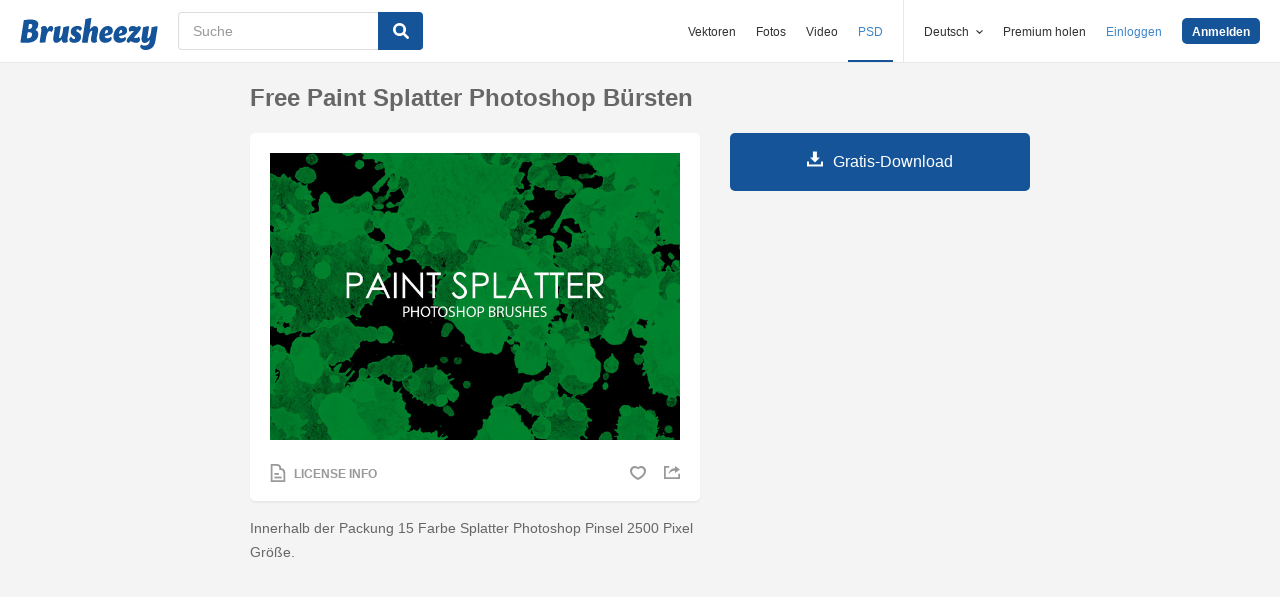

--- FILE ---
content_type: text/plain;charset=UTF-8
request_url: https://c.pub.network/v2/c
body_size: -112
content:
807341be-79bd-43a9-9d1e-cab752b716fd

--- FILE ---
content_type: text/plain;charset=UTF-8
request_url: https://c.pub.network/v2/c
body_size: -262
content:
107abc80-e277-49d6-8219-3b27e731aa17